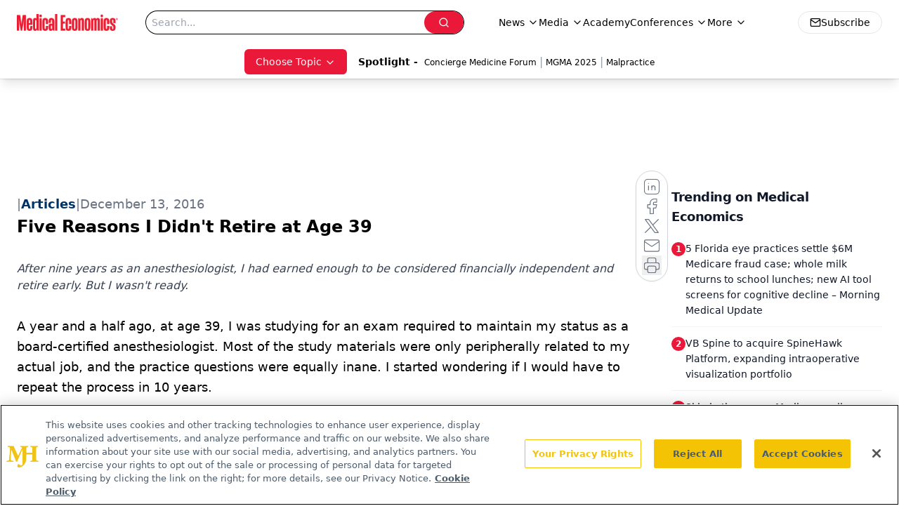

--- FILE ---
content_type: text/html; charset=utf-8
request_url: https://www.google.com/recaptcha/api2/aframe
body_size: 183
content:
<!DOCTYPE HTML><html><head><meta http-equiv="content-type" content="text/html; charset=UTF-8"></head><body><script nonce="6qWyGL7-NfF8bzoIyLnRYg">/** Anti-fraud and anti-abuse applications only. See google.com/recaptcha */ try{var clients={'sodar':'https://pagead2.googlesyndication.com/pagead/sodar?'};window.addEventListener("message",function(a){try{if(a.source===window.parent){var b=JSON.parse(a.data);var c=clients[b['id']];if(c){var d=document.createElement('img');d.src=c+b['params']+'&rc='+(localStorage.getItem("rc::a")?sessionStorage.getItem("rc::b"):"");window.document.body.appendChild(d);sessionStorage.setItem("rc::e",parseInt(sessionStorage.getItem("rc::e")||0)+1);localStorage.setItem("rc::h",'1768639717010');}}}catch(b){}});window.parent.postMessage("_grecaptcha_ready", "*");}catch(b){}</script></body></html>

--- FILE ---
content_type: application/javascript
request_url: https://www.lightboxcdn.com/vendor/4005018a-a61f-468f-b068-6a2fed001f93/lightbox/1c3eccc6-3313-44bd-8aba-5d99ac260c75/effects.js?cb=638924402431430000
body_size: 565
content:
window.DIGIOH_API.DIGIOH_LIGHTBOX_EFFECTS['1c3eccc6-3313-44bd-8aba-5d99ac260c75'] = 'N4WAUABBBEDuCWATA5gUwC4H10E8AOq0AXDPAHYA25hANOFHEugBbEQCsADAOx2QzNU8ZM3RsAzAA5xfBvABmAJwCGAW0IlQ.[base64].uSqCUtiuJ0qc0DyNkm6xGQ3y0PSRhTCCGFYW-4FmIoeQ8poMGMKUrCkpRRhmNk5EwN2RisWxRFBFGUyAgxSAceiuTwPoCG0oqegPDAGysqh9pEOsQzwHiUw3gAXgAtOQeT-iir6tO0LD-iUZQkAALPeMiBNABmCMBbAmU07RHPeRk0RwnD3o5eD3jZtQSAAnBZ.[base64].ZgxXsCZ7C.cogblQ0Ugw4GLmYHgXLlNDoOw-4NSiKj6MkBUC2Isw.qve9CafTAd0PUj2D4D0TzAxx0Bg8V3D2XT8MQFDoFCmzTDMPjVIVFzuNYGjIvsMTwVeeTXQAhR63fa1dMA4zyjM3TEPiPUYu2aZnNY8jgvCxj-u1GbhPSxdWUhfLH1K8dG33T9xv04D0pa-7EOle73P5UlyEC9RVsQKL.vi2HRO26N2UO5TTu3S7tPu-rQMg8H2O-5lWdw-LFVB.z2em5L5uR8B0c209hUJ4rvT9Snbt5x7Gvey3OcW.FPOVR3pcE-HmMt7lVetOALRAA';
DIGIOH_API.BREAKPOINT_POINTER['1c3eccc6-3313-44bd-8aba-5d99ac260c75'] = {};


--- FILE ---
content_type: application/javascript
request_url: https://api.lightboxcdn.com/z9gd/43395/www.medicaleconomics.com/jsonp/z?cb=1768639702090&dre=l&callback=jQuery112408164791378578222_1768639702068&_=1768639702069
body_size: 1169
content:
jQuery112408164791378578222_1768639702068({"response":"[base64]","dre":"l","success":true});

--- FILE ---
content_type: application/javascript
request_url: https://www.lightboxcdn.com/vendor/4005018a-a61f-468f-b068-6a2fed001f93/lightbox/3484b145-a4ee-4a72-bb35-5a50f7ccf259/effects.js?cb=638924402431430000
body_size: 581
content:
window.DIGIOH_API.DIGIOH_LIGHTBOX_EFFECTS['3484b145-a4ee-4a72-bb35-5a50f7ccf259'] = '[base64].[base64].1Qpryr0NrotCzqCvgIqepFPqSBagb-HEmBjnMkbuqo3qyumvxKrmzodAMKxAQm-IpogGbUDeUEQ1wAg5gJJZGQuzAUvKczynOxQQwykhGnYAAON6Q1MzA8B5MpXvu963CEAMgZBkgKkGlFbN2.bk0O0rms2.7sHwPpnluzjoAelKJCcrHPogF6QJFImmGYGGaQqMmodEenQYR3y8E4ZGeiBVbJvWk7MfBy6cZuu7UJpkozNSrymfAwLguFx7adZuGwYliG4tViB4e27KYu5g6-aOgXTqxq7ccUfGsae2WlfJhLFY1gGVeBhn1epzXmawN22b19q8HMw3UeN9H-rOpWLbFgnJdomWoq.L35YprLneVqXtcZ-3vcz8p2eOJ8UsaKoQqfB3nP1vAn2WsaGrWjHWv9oan2D3n-ka02hbTqPZWtpXiYrtPyYkQfPZdjPfbVuXocnnW86bmBWXgdS0YW7dVLyDbG6gNpwDaIA__';
DIGIOH_API.BREAKPOINT_POINTER['3484b145-a4ee-4a72-bb35-5a50f7ccf259'] = {};


--- FILE ---
content_type: application/javascript
request_url: https://www.lightboxcdn.com/vendor/4005018a-a61f-468f-b068-6a2fed001f93/lightbox/20d88883-b6fd-410f-921d-1ac0e249665f/effects.js?cb=638924402431430000
body_size: 805
content:
window.DIGIOH_API.DIGIOH_LIGHTBOX_EFFECTS['20d88883-b6fd-410f-921d-1ac0e249665f'] = 'N4WAUABBBEDuCWATA5gUwC4H10E8AOq0AXDPAHYA25hANOFHEugBbEQDMA7AAx2QzNU8ZM3RsuveqQBmAJwCGAW0IlQ.[base64].[base64].[base64].dg-DdA8N1sdA92PZwtmYx9xnlJjANA9SZSk5DWDUyD8NtQ5SOdP8K0TWtx0Y2DF3Y9dt3HITTAuSlfMQ9ZcWBRLVMwxAtMS2l0M06UzNRWz-2c4d3MnZjl04.IeOU6LoUeXTUsQBlMvC-DcuqxbNQq0zW0RQcRmayj2to31p0Swbgv4yLlFm-FtvvfT.k28KwcsM7sOg-HktO4zCfq3gD6PXUFNuxnZNW3ZucPkto11at6PNa7rUHA-nscz09W67zScBzKxuy6bsOF0n-c8GBMCx8w8cK4nMfg8rqcj8zLLwEpqMwKgm4KTk62V1AzTgM0QA___';
DIGIOH_API.BREAKPOINT_POINTER['20d88883-b6fd-410f-921d-1ac0e249665f'] = {};
